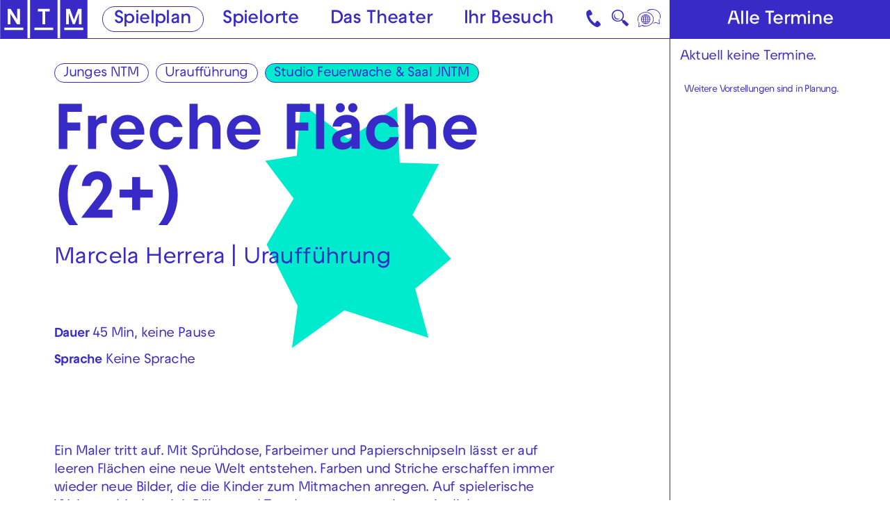

--- FILE ---
content_type: text/html; charset=utf-8
request_url: https://www.nationaltheater-mannheim.de/spielplan/freche-flaeche/1482/
body_size: 73163
content:

<!DOCTYPE html>
<html lang="de" class="no-js">

<head><meta charset="utf-8" /><title>
	Freche Fläche (2+) | Nationaltheater Mannheim
</title><meta name="description" content="Freche Fläche (2+), Marcela Herrera | Uraufführung, Abendbesetzung: : Cédric Pintarelli, Regie: Marcela Herrera, Kostüm: Eva Roos, Bühne: Christian Thurm, Kunst &amp; Vermittlung: Julia Waibel" /><meta name="keywords" content="Oper, Schauspiel, Tanz, Konzert, Junges NTM, Theater, Spielplan, Freche Fläche (2+), Cédric Pintarelli, Marcela Herrera, Eva Roos, Christian Thurm, Julia Waibel" /><meta http-equiv="X-UA-Compatible" content="IE=edge">
<meta name="viewport" content="width=device-width, initial-scale=1.0, minimum-scale=1.0, maximum-scale=1.0, user-scalable=0">

<link rel="apple-touch-icon" sizes="180x180" href="/apple-touch-icon.png">
<link rel="icon" type="image/png" sizes="32x32" href="/favicon-32x32.png">
<link rel="icon" type="image/png" sizes="16x16" href="/favicon-16x16.png">
<link rel="manifest" href="/site.webmanifest">
<link rel="mask-icon" href="/safari-pinned-tab.svg" color="#382ac7">
<meta name="msapplication-TileColor" content="#ffffff">
<meta name="theme-color" content="#382ac7">

<!-- meta tags for seo -->
<meta name="author" content="Nationaltheater Mannheim" />
<meta name="generator" content="spiritec WebCMS für Opernhäuser und Theater" />
<meta name="robots" content="index, follow" />
<meta property="og:locale" content="de" />
<meta property="og:url" content="https://www.nationaltheater-mannheim.de/spielplan/a-z/freche-flaeche/" />
<meta property="og:image" content="https://www.nationaltheater-mannheim.de/content-images/socialmediashare/44e8d7dfe74407cf9239b81206ce64be/403/5145_frechefl__che_lowres_12.jpg" />
<link rel="canonical" href="https://www.nationaltheater-mannheim.de/spielplan/a-z/freche-flaeche/" />
<link href="/resources/css-bundles/all?v=maSajMRkFUrSs-4C3g0F5nV0-aj5Sh9-mV2hTwl8VIA1" rel="stylesheet"/>


<script src="/js-bundles/head?v=buRUOvww_pJRsJwDFKplUvPsXxHbV7TuxXr5BLvuxTs1"></script>

<script>
    var SYSTEMURLBASE = '/';
    var CALLBACKURLBASE = '/callbacks/';
    var RESOURCES = {
        "IMAGE_ENLARGE": "Vergr&#246;&#223;ern",
        "IMAGE_REDUCE": "Verkleinern",
        "PRESSCART_ERROR_EMAIL": "Bitte geben Sie Ihre E-Mail-Adresse an.",
        "PRESSCART_ERROR_EDITORIALDEPARTMENT": "Bitte geben Sie Ihre Redaktion an.",
        "PRESSCART_FEEDBACK_DOCUMENTSSENT": "Ihre Pressemappe wurde Ihnen per E-Mail an die angegebene Adresse zugestellt.",
        "PRESSCART_REMOVEFROMCART": "Auswahl aufheben"
    };
    var PARAMETERNAMES = {
        "SEARCHTERM": "suchbegriff",
        "SEARCHPAGE": "seite"
    };
</script>

<script>
    window.spiritecApi.log = function () {}
</script>
</head>
<body id="ctl00_BodyElement" class="ua-chrome dev-desktoppc os-macos">
    <script>document.documentElement.className = document.documentElement.className.replace(/\bno-js\b/, 'js');</script>
    <a id="top"></a>

    <nav class="accessabilitynavi" aria-label="Direktsprungmarken">
    <a href="#mainnavigation" target="_self">Zur Hauptnavigation springen</a>
    <a href="#main" target="_self">Zum Hauptinhalt springen</a>
    <a href="#footer" target="_self">Zum Footer springen</a>
</nav>    

    <div id="js-popup-hook" style="display: none;"></div>
    
    <div class="fullsize productionGallery">

    <div class="fullsize__overlay --pagecolor-background"></div>
    
    <a href="#" class="fullsize__close"></a>
    <a href="#" class="fullsize__control fullsize__control--prev" aria-label="Vorheriges anzeigen"></a>
    <a href="#" class="fullsize__control fullsize__control--next" aria-label="Nächstes anzeigen"></a>

    <div class="fullsize__viewport">
        
        <div class="fullsize__strip"><div class="fullsize__item --pagecolor-background mediaGalleryItem-Video-Production-94-Video" data-item-name="mediaGalleryItem-Video-Production-94-Video"><div class="fullsize__media"><div class="mediaplugin fullsize__mediapluginwrapper"><div class="mediaplugin__youtubewrapper js-3rdparty-embed" data-media-id="wi5EWJg8lFU" data-embed-type="youtube" data-placeholder-image="https://www.nationaltheater-mannheim.de/content-images/image720ratio/195681d234ad6423f30233771d3c5ba8/6748/frecheflaeche2022_fotochristiankleiner_270.jpg"></div> <!-- mediaplugin__youtubewrapper --></div> <!-- mediaplugin -->    </div><!-- fullsize__media -->

<div class="fullsize__caption mediaGalleryItem-Video-Production-94-Video">    <div class="fullsize__countdisplay">
        <span class="fullsize__currentslide"></span>
        <span class="fullsize__totalslides"></span>
    </div>
</div><!-- // fullsize__itemcaption -->

</div><!-- // fullsize__item --><div class="fullsize__item --pagecolor-background mediaGalleryItem-Image-ProductionGallery-669-" data-item-name="mediaGalleryItem-Image-ProductionGallery-669-"><div class="fullsize__media"><div class="fullsize__image js-medialoader js-medialoader-set-as-background" data-medialoader-trigger="productionGallery" data-image-url="https://www.nationaltheater-mannheim.de/content-images/image720/c2b3358949fd8793fbd9b491bb162165/2118/frecheflaeche2022_foto_christiankleiner_051.jpg" data-size-calculation-func="getFullsizeItemSize"><div class="fullsize__media--image-medialoader-animation"></div><noscript><img src="https://www.nationaltheater-mannheim.de/content-images/image720/c2b3358949fd8793fbd9b491bb162165/2118/frecheflaeche2022_foto_christiankleiner_051.jpg" alt="" width="543" height="720"></noscript></div>    </div><!-- fullsize__media -->

<div class="fullsize__caption mediaGalleryItem-Image-ProductionGallery-669-">    <div class="fullsize__countdisplay">
        <span class="fullsize__currentslide"></span>
        <span class="fullsize__totalslides"></span>
    </div>
    <div class="fullsize__captiontext">                Cedric Pintarelli<br>                        Foto: Christian Kleiner<br>            </div>
</div><!-- // fullsize__itemcaption -->

</div><!-- // fullsize__item --><div class="fullsize__item --pagecolor-background mediaGalleryItem-Image-ProductionGallery-668-" data-item-name="mediaGalleryItem-Image-ProductionGallery-668-"><div class="fullsize__media"><div class="fullsize__image js-medialoader js-medialoader-set-as-background" data-medialoader-trigger="productionGallery" data-image-url="https://www.nationaltheater-mannheim.de/content-images/image720/37deda7a835650c8405c3c2b8840764d/2117/frecheflaeche2022_foto_christiankleiner_019.jpg" data-size-calculation-func="getFullsizeItemSize"><div class="fullsize__media--image-medialoader-animation"></div><noscript><img src="https://www.nationaltheater-mannheim.de/content-images/image720/37deda7a835650c8405c3c2b8840764d/2117/frecheflaeche2022_foto_christiankleiner_019.jpg" alt="" width="985" height="720"></noscript></div>    </div><!-- fullsize__media -->

<div class="fullsize__caption mediaGalleryItem-Image-ProductionGallery-668-">    <div class="fullsize__countdisplay">
        <span class="fullsize__currentslide"></span>
        <span class="fullsize__totalslides"></span>
    </div>
    <div class="fullsize__captiontext">                Cedric Pintarelli<br>                        Foto: Christian Kleiner<br>            </div>
</div><!-- // fullsize__itemcaption -->

</div><!-- // fullsize__item --><div class="fullsize__item --pagecolor-background mediaGalleryItem-Image-ProductionGallery-670-" data-item-name="mediaGalleryItem-Image-ProductionGallery-670-"><div class="fullsize__media"><div class="fullsize__image js-medialoader js-medialoader-set-as-background" data-medialoader-trigger="productionGallery" data-image-url="https://www.nationaltheater-mannheim.de/content-images/image720/8e9b2ce47eed114e58c314fa7f8dabf8/2119/frecheflaeche2022_foto_christiankleiner_075.jpg" data-size-calculation-func="getFullsizeItemSize"><div class="fullsize__media--image-medialoader-animation"></div><noscript><img src="https://www.nationaltheater-mannheim.de/content-images/image720/8e9b2ce47eed114e58c314fa7f8dabf8/2119/frecheflaeche2022_foto_christiankleiner_075.jpg" alt="" width="1135" height="720"></noscript></div>    </div><!-- fullsize__media -->

<div class="fullsize__caption mediaGalleryItem-Image-ProductionGallery-670-">    <div class="fullsize__countdisplay">
        <span class="fullsize__currentslide"></span>
        <span class="fullsize__totalslides"></span>
    </div>
    <div class="fullsize__captiontext">                Cedric Pintarelli<br>                    </div>
</div><!-- // fullsize__itemcaption -->

</div><!-- // fullsize__item --><div class="fullsize__item --pagecolor-background mediaGalleryItem-Image-ProductionGallery-671-" data-item-name="mediaGalleryItem-Image-ProductionGallery-671-"><div class="fullsize__media"><div class="fullsize__image js-medialoader js-medialoader-set-as-background" data-medialoader-trigger="productionGallery" data-image-url="https://www.nationaltheater-mannheim.de/content-images/image720/91823a25747fcd6e29f98b5c5f433b8b/2120/frecheflaeche2022_foto_christiankleiner_082.jpg" data-size-calculation-func="getFullsizeItemSize"><div class="fullsize__media--image-medialoader-animation"></div><noscript><img src="https://www.nationaltheater-mannheim.de/content-images/image720/91823a25747fcd6e29f98b5c5f433b8b/2120/frecheflaeche2022_foto_christiankleiner_082.jpg" alt="" width="1110" height="720"></noscript></div>    </div><!-- fullsize__media -->

<div class="fullsize__caption mediaGalleryItem-Image-ProductionGallery-671-">    <div class="fullsize__countdisplay">
        <span class="fullsize__currentslide"></span>
        <span class="fullsize__totalslides"></span>
    </div>
    <div class="fullsize__captiontext">                        Foto: Christian Kleiner<br>            </div>
</div><!-- // fullsize__itemcaption -->

</div><!-- // fullsize__item --><div class="fullsize__item --pagecolor-background mediaGalleryItem-Image-ProductionGallery-672-" data-item-name="mediaGalleryItem-Image-ProductionGallery-672-"><div class="fullsize__media"><div class="fullsize__image js-medialoader js-medialoader-set-as-background" data-medialoader-trigger="productionGallery" data-image-url="https://www.nationaltheater-mannheim.de/content-images/image720/8a4c956256691208557a5e8bcce41c3b/2121/frecheflaeche2022_foto_christiankleiner_095.jpg" data-size-calculation-func="getFullsizeItemSize"><div class="fullsize__media--image-medialoader-animation"></div><noscript><img src="https://www.nationaltheater-mannheim.de/content-images/image720/8a4c956256691208557a5e8bcce41c3b/2121/frecheflaeche2022_foto_christiankleiner_095.jpg" alt="" width="880" height="720"></noscript></div>    </div><!-- fullsize__media -->

<div class="fullsize__caption mediaGalleryItem-Image-ProductionGallery-672-">    <div class="fullsize__countdisplay">
        <span class="fullsize__currentslide"></span>
        <span class="fullsize__totalslides"></span>
    </div>
    <div class="fullsize__captiontext">                        Foto: Christian Kleiner<br>            </div>
</div><!-- // fullsize__itemcaption -->

</div><!-- // fullsize__item --><div class="fullsize__item --pagecolor-background mediaGalleryItem-Image-ProductionGallery-674-" data-item-name="mediaGalleryItem-Image-ProductionGallery-674-"><div class="fullsize__media"><div class="fullsize__image js-medialoader js-medialoader-set-as-background" data-medialoader-trigger="productionGallery" data-image-url="https://www.nationaltheater-mannheim.de/content-images/image720/c328e6f61d0e30a880dbdbeaa00a7b2b/2123/frecheflaeche2022_foto_christiankleiner_162.jpg" data-size-calculation-func="getFullsizeItemSize"><div class="fullsize__media--image-medialoader-animation"></div><noscript><img src="https://www.nationaltheater-mannheim.de/content-images/image720/c328e6f61d0e30a880dbdbeaa00a7b2b/2123/frecheflaeche2022_foto_christiankleiner_162.jpg" alt="" width="1066" height="720"></noscript></div>    </div><!-- fullsize__media -->

<div class="fullsize__caption mediaGalleryItem-Image-ProductionGallery-674-">    <div class="fullsize__countdisplay">
        <span class="fullsize__currentslide"></span>
        <span class="fullsize__totalslides"></span>
    </div>
    <div class="fullsize__captiontext">                        Foto: Christian Kleiner<br>            </div>
</div><!-- // fullsize__itemcaption -->

</div><!-- // fullsize__item --><div class="fullsize__item --pagecolor-background mediaGalleryItem-Image-ProductionGallery-675-" data-item-name="mediaGalleryItem-Image-ProductionGallery-675-"><div class="fullsize__media"><div class="fullsize__image js-medialoader js-medialoader-set-as-background" data-medialoader-trigger="productionGallery" data-image-url="https://www.nationaltheater-mannheim.de/content-images/image720/43f0d7d96bb970d2113ad8862b02e3d8/2124/frecheflaeche2022_foto_christiankleiner_183.jpg" data-size-calculation-func="getFullsizeItemSize"><div class="fullsize__media--image-medialoader-animation"></div><noscript><img src="https://www.nationaltheater-mannheim.de/content-images/image720/43f0d7d96bb970d2113ad8862b02e3d8/2124/frecheflaeche2022_foto_christiankleiner_183.jpg" alt="" width="1082" height="720"></noscript></div>    </div><!-- fullsize__media -->

<div class="fullsize__caption mediaGalleryItem-Image-ProductionGallery-675-">    <div class="fullsize__countdisplay">
        <span class="fullsize__currentslide"></span>
        <span class="fullsize__totalslides"></span>
    </div>
    <div class="fullsize__captiontext">                        Foto: Christian Kleiner<br>            </div>
</div><!-- // fullsize__itemcaption -->

</div><!-- // fullsize__item --><div class="fullsize__item --pagecolor-background mediaGalleryItem-Image-ProductionGallery-676-" data-item-name="mediaGalleryItem-Image-ProductionGallery-676-"><div class="fullsize__media"><div class="fullsize__image js-medialoader js-medialoader-set-as-background" data-medialoader-trigger="productionGallery" data-image-url="https://www.nationaltheater-mannheim.de/content-images/image720/02970ae6c76f2d7df692ec292c35c0e6/2125/frecheflaeche2022_foto_christiankleiner_206.jpg" data-size-calculation-func="getFullsizeItemSize"><div class="fullsize__media--image-medialoader-animation"></div><noscript><img src="https://www.nationaltheater-mannheim.de/content-images/image720/02970ae6c76f2d7df692ec292c35c0e6/2125/frecheflaeche2022_foto_christiankleiner_206.jpg" alt="" width="476" height="720"></noscript></div>    </div><!-- fullsize__media -->

<div class="fullsize__caption mediaGalleryItem-Image-ProductionGallery-676-">    <div class="fullsize__countdisplay">
        <span class="fullsize__currentslide"></span>
        <span class="fullsize__totalslides"></span>
    </div>
    <div class="fullsize__captiontext">                        Foto: Christian Kleiner<br>            </div>
</div><!-- // fullsize__itemcaption -->

</div><!-- // fullsize__item --><div class="fullsize__item --pagecolor-background mediaGalleryItem-Image-ProductionGallery-677-" data-item-name="mediaGalleryItem-Image-ProductionGallery-677-"><div class="fullsize__media"><div class="fullsize__image js-medialoader js-medialoader-set-as-background" data-medialoader-trigger="productionGallery" data-image-url="https://www.nationaltheater-mannheim.de/content-images/image720/0f056251cd76dc2ac4d8fdb9a3d3d7a8/2126/frecheflaeche2022_foto_christiankleiner_259.jpg" data-size-calculation-func="getFullsizeItemSize"><div class="fullsize__media--image-medialoader-animation"></div><noscript><img src="https://www.nationaltheater-mannheim.de/content-images/image720/0f056251cd76dc2ac4d8fdb9a3d3d7a8/2126/frecheflaeche2022_foto_christiankleiner_259.jpg" alt="" width="496" height="720"></noscript></div>    </div><!-- fullsize__media -->

<div class="fullsize__caption mediaGalleryItem-Image-ProductionGallery-677-">    <div class="fullsize__countdisplay">
        <span class="fullsize__currentslide"></span>
        <span class="fullsize__totalslides"></span>
    </div>
    <div class="fullsize__captiontext">                        Foto: Christian Kleiner<br>            </div>
</div><!-- // fullsize__itemcaption -->

</div><!-- // fullsize__item --><div class="fullsize__item --pagecolor-background mediaGalleryItem-Image-ProductionGallery-678-" data-item-name="mediaGalleryItem-Image-ProductionGallery-678-"><div class="fullsize__media"><div class="fullsize__image js-medialoader js-medialoader-set-as-background" data-medialoader-trigger="productionGallery" data-image-url="https://www.nationaltheater-mannheim.de/content-images/image720/c7f4e10d983fc6c09ca1b23929afc73e/2127/frecheflaeche2022_foto_christiankleiner_280.jpg" data-size-calculation-func="getFullsizeItemSize"><div class="fullsize__media--image-medialoader-animation"></div><noscript><img src="https://www.nationaltheater-mannheim.de/content-images/image720/c7f4e10d983fc6c09ca1b23929afc73e/2127/frecheflaeche2022_foto_christiankleiner_280.jpg" alt="" width="455" height="720"></noscript></div>    </div><!-- fullsize__media -->

<div class="fullsize__caption mediaGalleryItem-Image-ProductionGallery-678-">    <div class="fullsize__countdisplay">
        <span class="fullsize__currentslide"></span>
        <span class="fullsize__totalslides"></span>
    </div>
    <div class="fullsize__captiontext">                        Foto: Christian Kleiner<br>            </div>
</div><!-- // fullsize__itemcaption -->

</div><!-- // fullsize__item --><div class="fullsize__item --pagecolor-background mediaGalleryItem-Image-ProductionGallery-679-" data-item-name="mediaGalleryItem-Image-ProductionGallery-679-"><div class="fullsize__media"><div class="fullsize__image js-medialoader js-medialoader-set-as-background" data-medialoader-trigger="productionGallery" data-image-url="https://www.nationaltheater-mannheim.de/content-images/image720/d627d90c401b3225c8e2cb4188d9f1d9/2128/frecheflaeche2022_foto_christiankleiner_337.jpg" data-size-calculation-func="getFullsizeItemSize"><div class="fullsize__media--image-medialoader-animation"></div><noscript><img src="https://www.nationaltheater-mannheim.de/content-images/image720/d627d90c401b3225c8e2cb4188d9f1d9/2128/frecheflaeche2022_foto_christiankleiner_337.jpg" alt="" width="960" height="720"></noscript></div>    </div><!-- fullsize__media -->

<div class="fullsize__caption mediaGalleryItem-Image-ProductionGallery-679-">    <div class="fullsize__countdisplay">
        <span class="fullsize__currentslide"></span>
        <span class="fullsize__totalslides"></span>
    </div>
    <div class="fullsize__captiontext">                        Foto: Christian Kleiner<br>            </div>
</div><!-- // fullsize__itemcaption -->

</div><!-- // fullsize__item --><div class="fullsize__item --pagecolor-background mediaGalleryItem-Image-ProductionGallery-680-" data-item-name="mediaGalleryItem-Image-ProductionGallery-680-"><div class="fullsize__media"><div class="fullsize__image js-medialoader js-medialoader-set-as-background" data-medialoader-trigger="productionGallery" data-image-url="https://www.nationaltheater-mannheim.de/content-images/image720/c3ac0186eae8d222eba92669f83c8bc0/2129/frecheflaeche2022_foto_christiankleiner_343.jpg" data-size-calculation-func="getFullsizeItemSize"><div class="fullsize__media--image-medialoader-animation"></div><noscript><img src="https://www.nationaltheater-mannheim.de/content-images/image720/c3ac0186eae8d222eba92669f83c8bc0/2129/frecheflaeche2022_foto_christiankleiner_343.jpg" alt="" width="541" height="720"></noscript></div>    </div><!-- fullsize__media -->

<div class="fullsize__caption mediaGalleryItem-Image-ProductionGallery-680-">    <div class="fullsize__countdisplay">
        <span class="fullsize__currentslide"></span>
        <span class="fullsize__totalslides"></span>
    </div>
    <div class="fullsize__captiontext">                        Foto: Christian Kleiner<br>            </div>
</div><!-- // fullsize__itemcaption -->

</div><!-- // fullsize__item --></div><!-- // fullsize__strip -->

    </div><!-- // fullsize__viewport -->

</div><!-- // fullsize productionGallery -->

<script>

window.componentInitialization.registerReadyEvent(function() {
    if ($('.fullsize.productionGallery').length > 0) {
        $('.fullsize.productionGallery').spiritecFullsize();
    }

});
</script>


    <div class="sidebar">
        <div class="sidebar__loading"></div>
        <a href="#" class="sidebar__close"></a>
        <div class="sidebar__viewport">
            <div class="sidebar__content"></div>
        </div>
    </div>

    <div id="ctl00_PageWrapperElement" class="page-wrapper">

        <header class="page-header js-marker-schedule-viewport-top" role="banner">

    <a href="/" class="header__logo" aria-label="Zur Startseite des NTM"></a>

    <div class="header__mainmenu">
        <nav class="navigation-main" role="navigation" id="mainnavigation" aria-label="Hauptnavigation">
            <ul class="menu1"><li data-menu="108" class="level1 first selected menu-module-identifier-schedule menu-module-identifier-season"><a href="/spielplan/" class="level1" data-menu="108">Spielplan</a></li><li data-menu="109" class="level1"><a href="/spielorte/" class="level1" data-menu="109">Spielorte</a></li><li data-menu="110" class="level1 has-subitems"><a href="/das-theater/" class="level1" data-menu="110" aria-expanded="false" aria-controls="nav-110">Das Theater</a></li><li data-menu="111" class="level1 last has-subitems"><a href="/ihr-besuch/" class="level1" data-menu="111" aria-expanded="false" aria-controls="nav-111">Ihr Besuch</a></li></ul>
        </nav>
    </div>

    <a href="#" class="mainmenumobile__toggle" aria-label="Hauptmenü öffnen"></a>
    
    <a href="https://www.nationaltheater-mannheim.de/ihr-besuch/kontaktuebersicht-und-anreise/" class="header__contact" aria-label="Kontakt"></a>

    <a href="#" class="header__search menu-module-identifier-search" aria-label="Suche">🔍</a>

        <div class="header__language">
        <a href="#" class="header__languagetoggle" aria-label="Sprache"></a>
        <div class="header__languagepopup">
            <a class="header__languagelink" rel="alternate" hreflang="en" href="/en-en/">Eng</a>            <a class="header__languagelink" rel="alternate" hreflang="tr" href="/tr-tr/">Türk</a>            <a class="header__languagelink" rel="alternate" hreflang="uk" href="/ukr-ukr/">Ukr</a>            <a class="header__languagelink" rel="alternate" hreflang="pl" href="/pl-pl/">Pol</a>            <a class="header__languagelink" rel="alternate" hreflang="ar" href="/ar-ar/">AR</a>            <a class="header__languagelink" rel="alternate" hreflang="fa" href="/fa-fa/">FA</a>        </div>
    </div>
    
</header>

<nav class="mainmenuoverlay" id="nav-110" data-menu="110" aria-label="Das Theater-Menü" aria-hidden="true">
    <div class="mainmenuoverlay__inner">
        <button type="button" class="mainmenuoverlay__close">Menü schließen</button>
        <div class="mainmenuoverlay__row">
            <div class="mainmenuoverlay__left">
                <ul class="menu1"><li data-menu="118" class="level1 first has-subitems menu-module-identifier-menu-highlighted"><a href="/das-theater/oper/" class="level1" data-menu="118">Oper</a></li><li data-menu="119" class="level1 has-subitems menu-module-identifier-menu-highlighted"><a href="/das-theater/schauspiel/" class="level1" data-menu="119">Schauspiel</a></li><li data-menu="120" class="level1 menu-module-identifier-menu-highlighted"><a href="/das-theater/tanz/" class="level1" data-menu="120">Tanz</a></li><li data-menu="121" class="level1 menu-module-identifier-menu-highlighted"><a href="/das-theater/junges-ntm/" class="level1" data-menu="121">Junges NTM</a></li><li data-menu="122" class="level1 has-subitems menu-module-identifier-menu-highlighted"><a href="/das-theater/generalsanierung/" class="level1" data-menu="122">Generalsanierung</a></li><li data-menu="240" class="level1 last has-subitems menu-module-identifier-menu-highlighted"><a href="/das-theater/festivals/" class="level1" data-menu="240">Festivals</a></li></ul>
            </div>
            <div class="mainmenuoverlay__right">
                <ul class="menu1"><li data-menu="129" class="level1 first has-subitems"><a href="/das-theater/mitmachen/" class="level1" data-menu="129">Mitmachen</a></li><li data-menu="259" class="level1"><a href="/das-theater/kunst-vermittlung-am-jungen-ntm/" class="level1" data-menu="259">Kunst &amp; Vermittlung am Jungen NTM</a></li><li data-menu="130" class="level1"><a href="/das-theater/theater-und-schule/" class="level1" data-menu="130">Theater &amp; Schule</a></li><li data-menu="123" class="level1 has-subitems"><a href="/das-theater/ueber-das-ntm/" class="level1" data-menu="123">&#220;ber das NTM</a></li><li data-menu="388" class="level1"><a href="/das-theater/ueber-das-ntm/partner-und-foerderer/" class="level1" data-menu="388">Partner und F&#246;rderer</a></li><li data-menu="124" class="level1"><a href="/das-theater/ensemble-und-mitarbeiterinnen/" class="level1" data-menu="124">Ensemble &amp; Mitarbeiter*innen</a></li><li data-menu="127" class="level1 last"><a href="/das-theater/jobs/" class="level1" data-menu="127">Jobs</a></li></ul>
            </div>
        </div>
        <div class="mainmenuoverlay__row" aria-label="Weiterführende Links">
            <div class="mainmenuoverlay__bottomleft">
                                <a href="/das-theater/generalsanierung/spendenkampagne-2324/" class="mainmenuoverlay__eyecatcherlink">
                                                            <div class="mainmenuoverlay__eyecatcherimage" style="background-image: url(https://www.nationaltheater-mannheim.de/content-images/content/a03e22a9b96e4b2a9a8a4d0ece6a9656/16998/spendenaktion_gelb_01.jpg);" alt=""></div>
                                                                            </a>
                            </div>

            <div class="mainmenuoverlay__bottomright">
                <div class="mainmenuoverlay__linklist">
                    <ul>
                        <li class="link link--layout-hand-left"><a href="tel:+49621 1680 150" class="link__link">Kartentelefon NTM 0621 1680 150</a></li>
                        <li class="link"><a href="tel:+49621 1680 160" class="link__link">Abo-Telefon 0621 1680 160</a></li>
                        <li class="link"><a href="tel:+49621 1680 302" class="link__link">Kartentelefon Junges NTM 0621 1680 302</a></li>
                    </ul>
                </div>
            </div>
        </div>
    </div>
</nav>
<nav class="mainmenuoverlay" id="nav-111" data-menu="111" aria-label="Ihr Besuch-Menü" aria-hidden="true">
    <div class="mainmenuoverlay__inner">
        <button type="button" class="mainmenuoverlay__close">Menü schließen</button>
        <div class="mainmenuoverlay__row">
            <div class="mainmenuoverlay__left">
                <ul class="menu1"><li data-menu="112" class="level1 first menu-module-identifier-menu-highlighted"><a href="/ihr-besuch/karten/" class="level1" data-menu="112">Karten &amp; Preise</a></li><li data-menu="113" class="level1 menu-module-identifier-menu-highlighted"><a href="/ihr-besuch/abonnements/" class="level1" data-menu="113">Abonnements</a></li><li data-menu="265" class="level1 last menu-module-identifier-menu-highlighted"><a href="/ihr-besuch/gutscheine-und-geschenkideen/" class="level1" data-menu="265">Gutscheine und Geschenkideen</a></li></ul>
            </div>
            <div class="mainmenuoverlay__right">
                <ul class="menu1"><li data-menu="116" class="level1 first"><a href="/ihr-besuch/kontaktuebersicht-und-anreise/" class="level1" data-menu="116">Kontakt&#252;bersicht &amp; Anreise</a></li><li data-menu="146" class="level1"><a href="/ihr-besuch/barrierefreiheit-und-sprache/" class="level1" data-menu="146"> Barrierefreiheit &amp; Sprache</a></li><li data-menu="142" class="level1"><a href="/ihr-besuch/blicke-hinter-die-kulissen/" class="level1" data-menu="142">Blicke hinter die Kulissen</a></li><li data-menu="114" class="level1 last has-subitems"><a href="/ihr-besuch/downloads/" class="level1" data-menu="114">Downloads</a></li></ul>
            </div>
        </div>
        <div class="mainmenuoverlay__row" aria-label="Weiterführende Links">
            <div class="mainmenuoverlay__bottomleft">
                                <a href="/das-theater/generalsanierung/spendenkampagne-2324/" class="mainmenuoverlay__eyecatcherlink">
                                                            <div class="mainmenuoverlay__eyecatcherimage" style="background-image: url(https://www.nationaltheater-mannheim.de/content-images/content/a03e22a9b96e4b2a9a8a4d0ece6a9656/16998/spendenaktion_gelb_01.jpg);" alt=""></div>
                                                                            </a>
                            </div>

            <div class="mainmenuoverlay__bottomright">
                <div class="mainmenuoverlay__linklist">
                    <ul>
                        <li class="link link--layout-hand-left"><a href="tel:+49621 1680 150" class="link__link">Kartentelefon NTM 0621 1680 150</a></li>
                        <li class="link"><a href="tel:+49621 1680 160" class="link__link">Abo-Telefon 0621 1680 160</a></li>
                        <li class="link"><a href="tel:+49621 1680 302" class="link__link">Kartentelefon Junges NTM 0621 1680 302</a></li>
                    </ul>
                </div>
            </div>
        </div>
    </div>
</nav>

<div class="mainmenumobile --hide-tablet-portrait-up">
    <div class="mainmenumobile__inner">
        <div class="mainmenumobile__head">
            <nav class="mainmenumobile__headnavi mainmenumobile__headnavi--left" aria-label="Metanavigation links">
                <ul class="menu1"><li data-menu="243" class="level1 first"><a href="/presse/" class="level1" data-menu="243">Presse</a></li><li data-menu="244" class="level1 last"><a href="/barrierefreiheit-und-sprache-link/" class="level1" data-menu="244">Barrierefreiheit &amp; Sprache</a></li></ul>
            </nav>
            <nav class="mainmenumobile__headnavi mainmenumobile__headnavi--right" aria-label="Metanavigation rechts">
                <ul class="menu1"><li data-menu="241" class="level1 first"><a href="/impressum/" class="level1" data-menu="241">Impressum</a></li><li data-menu="242" class="level1 last"><a href="/datenschutz/" class="level1" data-menu="242">Datenschutz</a></li></ul>
            </nav>
        </div>

        <nav class="mainmenumobile__mainnavi" aria-label="Hauptnavigation">
            <ul class="menu1"><li data-menu="108" class="level1 first selected menu-module-identifier-schedule menu-module-identifier-season"><a href="/spielplan/" class="level1" data-menu="108">Spielplan</a></li><li data-menu="109" class="level1"><a href="/spielorte/" class="level1" data-menu="109">Spielorte</a></li><li data-menu="110" class="level1 has-subitems"><a href="/das-theater/" class="level1" data-menu="110" aria-expanded="false" aria-controls="nav-110">Das Theater</a></li><li data-menu="111" class="level1 last has-subitems"><a href="/ihr-besuch/" class="level1" data-menu="111" aria-expanded="false" aria-controls="nav-111">Ihr Besuch</a></li></ul>
        </nav>
        
                <div data-menu="110" class="mainmenumobile__itemwrapper js-marker-mainmenumobile-submenu">
            <div class="mainmenumobile__bubbles">
                <ul class="menu1"><li data-menu="118" class="level1 first has-subitems menu-module-identifier-menu-highlighted"><a href="/das-theater/oper/" class="level1" data-menu="118">Oper</a></li><li data-menu="119" class="level1 has-subitems menu-module-identifier-menu-highlighted"><a href="/das-theater/schauspiel/" class="level1" data-menu="119">Schauspiel</a></li><li data-menu="120" class="level1 menu-module-identifier-menu-highlighted"><a href="/das-theater/tanz/" class="level1" data-menu="120">Tanz</a></li><li data-menu="121" class="level1 menu-module-identifier-menu-highlighted"><a href="/das-theater/junges-ntm/" class="level1" data-menu="121">Junges NTM</a></li><li data-menu="122" class="level1 has-subitems menu-module-identifier-menu-highlighted"><a href="/das-theater/generalsanierung/" class="level1" data-menu="122">Generalsanierung</a></li><li data-menu="240" class="level1 last has-subitems menu-module-identifier-menu-highlighted"><a href="/das-theater/festivals/" class="level1" data-menu="240">Festivals</a></li></ul>
            </div>
            <div class="mainmenumobile__list">
                <ul class="menu1"><li data-menu="129" class="level1 first has-subitems"><a href="/das-theater/mitmachen/" class="level1" data-menu="129">Mitmachen</a></li><li data-menu="259" class="level1"><a href="/das-theater/kunst-vermittlung-am-jungen-ntm/" class="level1" data-menu="259">Kunst &amp; Vermittlung am Jungen NTM</a></li><li data-menu="130" class="level1"><a href="/das-theater/theater-und-schule/" class="level1" data-menu="130">Theater &amp; Schule</a></li><li data-menu="123" class="level1 has-subitems"><a href="/das-theater/ueber-das-ntm/" class="level1" data-menu="123">&#220;ber das NTM</a></li><li data-menu="388" class="level1"><a href="/das-theater/ueber-das-ntm/partner-und-foerderer/" class="level1" data-menu="388">Partner und F&#246;rderer</a></li><li data-menu="124" class="level1"><a href="/das-theater/ensemble-und-mitarbeiterinnen/" class="level1" data-menu="124">Ensemble &amp; Mitarbeiter*innen</a></li><li data-menu="127" class="level1 last"><a href="/das-theater/jobs/" class="level1" data-menu="127">Jobs</a></li></ul>
            </div>
        </div>
                <div data-menu="111" class="mainmenumobile__itemwrapper js-marker-mainmenumobile-submenu">
            <div class="mainmenumobile__bubbles">
                <ul class="menu1"><li data-menu="112" class="level1 first menu-module-identifier-menu-highlighted"><a href="/ihr-besuch/karten/" class="level1" data-menu="112">Karten &amp; Preise</a></li><li data-menu="113" class="level1 menu-module-identifier-menu-highlighted"><a href="/ihr-besuch/abonnements/" class="level1" data-menu="113">Abonnements</a></li><li data-menu="265" class="level1 last menu-module-identifier-menu-highlighted"><a href="/ihr-besuch/gutscheine-und-geschenkideen/" class="level1" data-menu="265">Gutscheine und Geschenkideen</a></li></ul>
            </div>
            <div class="mainmenumobile__list">
                <ul class="menu1"><li data-menu="116" class="level1 first"><a href="/ihr-besuch/kontaktuebersicht-und-anreise/" class="level1" data-menu="116">Kontakt&#252;bersicht &amp; Anreise</a></li><li data-menu="146" class="level1"><a href="/ihr-besuch/barrierefreiheit-und-sprache/" class="level1" data-menu="146"> Barrierefreiheit &amp; Sprache</a></li><li data-menu="142" class="level1"><a href="/ihr-besuch/blicke-hinter-die-kulissen/" class="level1" data-menu="142">Blicke hinter die Kulissen</a></li><li data-menu="114" class="level1 last has-subitems"><a href="/ihr-besuch/downloads/" class="level1" data-menu="114">Downloads</a></li></ul>
            </div>
        </div>
                
    </div>
</div>

<div class="search js-marker-search-form js-marker-popup">

    <div class="search__form js-marker-form">
        <div class="search__inputwrapper">
            <input type="text" class="search__textfield" name="searchterm" placeholder="">
            <input type="submit" value="Suchen" class="search__button js-marker-search-form-send">
            <button type="button" class="search__close"></button>
        </div>

        <div class="search__resultwrapper js-marker-search-result-container">
            <div class="preloading-loader-animation"></div>
            <div class="search__resultcontent js-marker-search-result-content"></div>
        </div>
    </div>

    <div class="search__sitemap">
        <div class="sitemap --margintop-none --marginbottom-standard">    <nav class="sitemap__inner" aria-label="Sitemap-Navigation">                </nav></div>            
    </div>

</div>



        <main class="page-content" role="main" id="main">
            
                    <div class="pagecols">                    <div class="pagecols__main">                        <div class="pagecols__inner">                            <div class="section section--main section--indentation-both-right-large --margintop-none --marginbottom-none">                    <div class="section__content">            <div class="productionhead productionhead--theme-altefeuerwache --margintop-none --marginbottom-xlarge-productionhead">
    <div class="productionhead__content">

        <div class="productionhead__labelwrapper">

<a href="/das-theater/junges-ntm/" class="productionhead__label">Junges NTM</a><span class="productionhead__label">Urauff&#252;hrung</span><a href="/spielorte/spielort/junges-ntm/" class="productionhead__label productionhead__label--color-colored">Studio Feuerwache &amp; Saal JNTM</a>
        </div>
        
        <div class="productionhead__top">
            <h1 class="productionhead__headline">Freche Fl&#228;che (2+)</h1>

                        <h2 class="productionhead__text">Marcela Herrera | Urauff&#252;hrung</h2>
            
            
                    </div>

                        
        <div class="productionhead__metainfowrapper">
                        <div class="productionhead__metainfo">
                <span class="productionhead__metainfolabel">Dauer </span>45 Min, keine Pause
            </div>
            
            
                        <div class="productionhead__metainfo">
                <span class="productionhead__metainfolabel">Sprache </span>Keine Sprache
            </div>
            
                    </div>

    </div>
</div>
    <!-- [[EXPORT-SEPARATOR_START]] -->               <div class="richtext richtext--textdecoration-default richtext--size-default richtext--bulletpointlayout-default richtext--direction-default --margintop-none --marginbottom-large"  >    Ein Maler tritt auf. Mit Sprühdose, Farbeimer und Papierschnipseln  lässt er auf leeren Flächen eine neue Welt entstehen. Farben und Striche  erschaffen immer wieder neue Bilder, die die Kinder zum Mitmachen  anregen. Auf spielerische Weise verbinden sich Bühne und Zuschauerraum  zu einem sinnlichen Miteinader von Farben und Formen. Die Begegnung von bildender und darstellender Kunst zieht kleine und große Zuschauer*innen in ihren Bann.<br><br> Nach der Produktion »Das große Lalula« arbeiteten Marcela Herrera  und Nicole Libnau in dieser Uraufführung erneut an einer  Stückentwicklung für die Allerkleinsten. Diesmal wollten sie eine Brücke  zwischen bildender und darstellender Kunst schlagen. Sie entwickelten  gemeinsam mit dem Schauspieler und bildenden Künstler Cédric Pintarelli  ein besonderes Theatererlebnis als sinnliches Spiel mit Linien, Formen  und Farben für unser jüngstes Publikum.</div>            <!-- [[EXPORT-SEPARATOR_ENDE]] -->               <div class="accordion accordion--is-closed accordion--layout-default accordion--headertextlayout-large-semibold accordion--contentindentation-align-with-head accordion--showline-default --margintop-none --marginbottom-large"    >        <button type="button" class="accordion__head" aria-expanded="false" id="accordion-header-30_DOSS0025" aria-controls="accordion-body-30_DOSS0025">        <div class="accordion__title">Leichte Sprache</div>    </button>    <div class="accordion__body" role="region" aria-hidden="true" id="accordion-body-30_DOSS0025" aria-labelledby="accordion-header-30_DOSS0025">            <div class="richtext richtext--textdecoration-default richtext--size-default richtext--bulletpointlayout-default richtext--direction- --margintop-standard --marginbottom-standard"  >    <strong>Ein Maler kommt auf die Bühne.</strong><br><br><strong>Er hat eine Sprüh-Dose dabei.  Farb-Eimer. Und Papier-Schnipsel.</strong><br><br><strong>Damit macht er Bilder auf leere  Wände.</strong><br><br><strong>Mit Farben und Strichen macht er immer neue Bilder.</strong><br><br><strong>Die Kinder  können mitmachen. Sie machen zusammen mit dem Maler Kunst. So werden aus  den Zuschauern Künstlerinnen und Künstler.</strong><br><br><strong>Das macht allen Spaß!</strong></div>            </div></div>            <div class="headline headline--size-h5 headline--align-left headline--bgcolor-blue headline--direction-default --margintop-none --marginbottom-none"    >            <h5 class="headline__headline">    <a href="/kacheln/artikel/sprachbuddies/"    >Sprachbuddies</a>        </h5>        </div>        <div class="richtext richtext--textdecoration-default richtext--size-small richtext--bulletpointlayout-default richtext--direction-default --margintop-none --marginbottom-large"  >    An ausgewählten Terminen sind <a href="/kacheln/artikel/sprachbuddies/"><strong>Sprachbuddies</strong></a><strong> </strong>vor Ort, die dich auf Türkisch, Ukrainisch oder Arabisch willkommen heißen und dich vor und nach dem Theatererlebnis begleiten. Du erkennst die Sprachbuddies am roten T-Shirt. Die Theaterstücke selbst funktionieren ganz ohne Sprache.</div>        <div class="headline headline--size-h5 headline--align-left headline--bgcolor-blue headline--direction- --margintop-none --marginbottom-none"    >            <h5 class="headline__headline">    Türkçe içerik        </h5>        </div>        <div class="accordion accordion--is-closed accordion--layout-default accordion--headertextlayout-small accordion--contentindentation-align-with-head accordion--showline-default --margintop-none --marginbottom-small"    >        <button type="button" class="accordion__head" aria-expanded="false" id="accordion-header-30_DOSS0040" aria-controls="accordion-body-30_DOSS0040">        <div class="accordion__title">Cesur alan (2+)
Marcela Herrera | İlk gösterim</div>    </button>    <div class="accordion__body" role="region" aria-hidden="true" id="accordion-body-30_DOSS0040" aria-labelledby="accordion-header-30_DOSS0040">            <div class="richtext richtext--textdecoration-default richtext--size-small richtext--bulletpointlayout-default richtext--direction- --margintop-standard --marginbottom-standard"  >    Bir ressam ortaya çıkıyor. Renkler, çizgiler ve kırpılmış kağıtlar, izleyiciyi katılmaya teşvik eden beklenmedik görüntüler ortaya çıkarıyor. Cédric Pintarelli; çizgiler, formlar ve renklerle duyusal bir oyun olarak bir tiyatro deneyimi tasarlıyor.</div>            </div></div>            <div class="headline headline--size-h5 headline--align-left headline--bgcolor-blue headline--direction- --margintop-none --marginbottom-none"    >            <h5 class="headline__headline">    منطقة مشاغبة (2+)        </h5>        </div>        <div class="accordion accordion--is-closed accordion--layout-default accordion--headertextlayout-small accordion--contentindentation-align-with-head accordion--showline-default --margintop-none --marginbottom-small"    >        <button type="button" class="accordion__head" aria-expanded="false" id="accordion-header-30_DOSS0047" aria-controls="accordion-body-30_DOSS0047">        <div class="accordion__title">منطقة مشاغبة (2+)
مانويل موزر | العرض الأول</div>    </button>    <div class="accordion__body" role="region" aria-hidden="true" id="accordion-body-30_DOSS0047" aria-labelledby="accordion-header-30_DOSS0047">            <div class="richtext richtext--textdecoration-default richtext--size-small richtext--bulletpointlayout-default richtext--direction- --margintop-standard --marginbottom-standard"  >    في الواقع تسير الأمور هنا باستمرار على نحو مستدير نوعًا ما: نحن نعيش على كرة كبيرة تدور حول نفسها، وتدور حول الشمس<br>بسرعة مذهلة. في المختبر التجريبي للأشياء المستديرة، يتم بحث أسئلة العالم الصغيرة والكبيرة.<br></div>            </div></div>            <div class="headline headline--size-h5 headline--align-left headline--bgcolor-blue headline--direction- --margintop-none --marginbottom-none"    >            <h5 class="headline__headline">    Зміст українською мовою        </h5>        </div>        <div class="accordion accordion--is-closed accordion--layout-default accordion--headertextlayout-small accordion--contentindentation-align-with-head accordion--showline-default --margintop-none --marginbottom-large"    >        <button type="button" class="accordion__head" aria-expanded="false" id="accordion-header-30_DOSS0052" aria-controls="accordion-body-30_DOSS0052">        <div class="accordion__title">Зухвала поверхня (2+)
Марсела Херрера | Прем'єра</div>    </button>    <div class="accordion__body" role="region" aria-hidden="true" id="accordion-body-30_DOSS0052" aria-labelledby="accordion-header-30_DOSS0052">            <div class="richtext richtext--textdecoration-default richtext--size-small richtext--bulletpointlayout-default richtext--direction- --margintop-standard --marginbottom-standard"  >    З'являється художник. Фарби, лінії та клаптики паперу створюють неочікувані картини, що спонукають публіку до співучасті. Седрік Пінтареллі створює переживання театру як чуттєву гру з лініями, формами та кольорами.</div>            </div></div>                                </div>                </div>            <div class="gallery --margintop-none --marginbottom-xlarge">
    <div class="gallery__screen">
        <a href="#" class="gallery__control gallery__control--prev" aria-label="Vorherige anzeigen"></a>
        <a href="#" class="gallery__control gallery__control--next" aria-label="Nächste anzeigen"></a>

        <div class="gallery__viewport">
            <div class="gallery__strip">
<a href="#" class="gallery__itemlink js-marker-gallery" data-gallery-name="productionGallery" data-item-name="mediaGalleryItem-Image-ProductionGallery-669-">
    <div class="gallery__item js-medialoader" data-image-url="https://www.nationaltheater-mannheim.de/content-images/image720/c2b3358949fd8793fbd9b491bb162165/2118/frecheflaeche2022_foto_christiankleiner_051.jpg"><div class="preloading-loader-animation"></div><img class="gallery__image" src="/blank-image/blank_543_720.png" width="543" height="720" alt="Cedric Pintarelli spannt einen DinA1 Papierbogen &#252;ber seinen Kopf."/><noscript><img src="https://www.nationaltheater-mannheim.de/content-images/image720/c2b3358949fd8793fbd9b491bb162165/2118/frecheflaeche2022_foto_christiankleiner_051.jpg" alt="" width="543" height="720"></noscript></div></a>
<a href="#" class="gallery__itemlink js-marker-gallery" data-gallery-name="productionGallery" data-item-name="mediaGalleryItem-Image-ProductionGallery-668-">
    <div class="gallery__item js-medialoader" data-image-url="https://www.nationaltheater-mannheim.de/content-images/image720/37deda7a835650c8405c3c2b8840764d/2117/frecheflaeche2022_foto_christiankleiner_019.jpg"><div class="preloading-loader-animation"></div><img class="gallery__image" src="/blank-image/blank_985_720.png" width="985" height="720" alt="Cedric Pintarelli hebt eine gro&#223;e rolle Papier &#252;ber seinen Kopf."/><noscript><img src="https://www.nationaltheater-mannheim.de/content-images/image720/37deda7a835650c8405c3c2b8840764d/2117/frecheflaeche2022_foto_christiankleiner_019.jpg" alt="" width="985" height="720"></noscript></div></a>
<a href="#" class="gallery__itemlink js-marker-gallery" data-gallery-name="productionGallery" data-item-name="mediaGalleryItem-Image-ProductionGallery-670-">
    <div class="gallery__item js-medialoader" data-image-url="https://www.nationaltheater-mannheim.de/content-images/image720/8e9b2ce47eed114e58c314fa7f8dabf8/2119/frecheflaeche2022_foto_christiankleiner_075.jpg"><div class="preloading-loader-animation"></div><img class="gallery__image" src="/blank-image/blank_1135_720.png" width="1135" height="720" alt="Cedric Pintarelli balanciert ein Glas Wasser auf seiner ausgestreckten Handfl&#228;che."/><noscript><img src="https://www.nationaltheater-mannheim.de/content-images/image720/8e9b2ce47eed114e58c314fa7f8dabf8/2119/frecheflaeche2022_foto_christiankleiner_075.jpg" alt="" width="1135" height="720"></noscript></div></a>
<a href="#" class="gallery__itemlink js-marker-gallery" data-gallery-name="productionGallery" data-item-name="mediaGalleryItem-Image-ProductionGallery-671-">
    <div class="gallery__item js-medialoader" data-image-url="https://www.nationaltheater-mannheim.de/content-images/image720/91823a25747fcd6e29f98b5c5f433b8b/2120/frecheflaeche2022_foto_christiankleiner_082.jpg"><div class="preloading-loader-animation"></div><img class="gallery__image" src="/blank-image/blank_1110_720.png" width="1110" height="720" alt="Cedric Pintarelli pr&#228;sentiert einen Malerpinsel."/><noscript><img src="https://www.nationaltheater-mannheim.de/content-images/image720/91823a25747fcd6e29f98b5c5f433b8b/2120/frecheflaeche2022_foto_christiankleiner_082.jpg" alt="" width="1110" height="720"></noscript></div></a>
<a href="#" class="gallery__itemlink js-marker-gallery" data-gallery-name="productionGallery" data-item-name="mediaGalleryItem-Image-ProductionGallery-672-">
    <div class="gallery__item js-medialoader" data-image-url="https://www.nationaltheater-mannheim.de/content-images/image720/8a4c956256691208557a5e8bcce41c3b/2121/frecheflaeche2022_foto_christiankleiner_095.jpg"><div class="preloading-loader-animation"></div><img class="gallery__image" src="/blank-image/blank_880_720.png" width="880" height="720" alt="Cedric Pintarelli pr&#228;sentiert eine schwarze Farbflasche."/><noscript><img src="https://www.nationaltheater-mannheim.de/content-images/image720/8a4c956256691208557a5e8bcce41c3b/2121/frecheflaeche2022_foto_christiankleiner_095.jpg" alt="" width="880" height="720"></noscript></div></a>
<a href="#" class="gallery__itemlink js-marker-gallery" data-gallery-name="productionGallery" data-item-name="mediaGalleryItem-Image-ProductionGallery-674-">
    <div class="gallery__item js-medialoader" data-image-url="https://www.nationaltheater-mannheim.de/content-images/image720/c328e6f61d0e30a880dbdbeaa00a7b2b/2123/frecheflaeche2022_foto_christiankleiner_162.jpg"><div class="preloading-loader-animation"></div><img class="gallery__image" src="/blank-image/blank_1066_720.png" width="1066" height="720" alt="Cedric Pintarelli hebt ein wei&#223;es Bild mit dunklen Farbschlieren an, dessen Oberfl&#228;che er antastet."/><noscript><img src="https://www.nationaltheater-mannheim.de/content-images/image720/c328e6f61d0e30a880dbdbeaa00a7b2b/2123/frecheflaeche2022_foto_christiankleiner_162.jpg" alt="" width="1066" height="720"></noscript></div></a>
<a href="#" class="gallery__itemlink js-marker-gallery" data-gallery-name="productionGallery" data-item-name="mediaGalleryItem-Image-ProductionGallery-675-">
    <div class="gallery__item js-medialoader" data-image-url="https://www.nationaltheater-mannheim.de/content-images/image720/43f0d7d96bb970d2113ad8862b02e3d8/2124/frecheflaeche2022_foto_christiankleiner_183.jpg"><div class="preloading-loader-animation"></div><img class="gallery__image" src="/blank-image/blank_1082_720.png" width="1082" height="720" alt="Cedric Pintarelli steht auf einem Bein auf einem wei&#223;en Bild mit dunklen Farbschlieren. Dabei sieht er aus, als w&#252;rde er das Gleichgewicht verlieren."/><noscript><img src="https://www.nationaltheater-mannheim.de/content-images/image720/43f0d7d96bb970d2113ad8862b02e3d8/2124/frecheflaeche2022_foto_christiankleiner_183.jpg" alt="" width="1082" height="720"></noscript></div></a>
<a href="#" class="gallery__itemlink js-marker-gallery" data-gallery-name="productionGallery" data-item-name="mediaGalleryItem-Image-ProductionGallery-676-">
    <div class="gallery__item js-medialoader" data-image-url="https://www.nationaltheater-mannheim.de/content-images/image720/02970ae6c76f2d7df692ec292c35c0e6/2125/frecheflaeche2022_foto_christiankleiner_206.jpg"><div class="preloading-loader-animation"></div><img class="gallery__image" src="/blank-image/blank_476_720.png" width="476" height="720" alt="Cedric Pintarelli steht auf einem kleinen Hocker und dr&#252;ckt schwarze Farbe aus einer Farbflasche in ein drunterstehendes Glas."/><noscript><img src="https://www.nationaltheater-mannheim.de/content-images/image720/02970ae6c76f2d7df692ec292c35c0e6/2125/frecheflaeche2022_foto_christiankleiner_206.jpg" alt="" width="476" height="720"></noscript></div></a>
<a href="#" class="gallery__itemlink js-marker-gallery" data-gallery-name="productionGallery" data-item-name="mediaGalleryItem-Image-ProductionGallery-677-">
    <div class="gallery__item js-medialoader" data-image-url="https://www.nationaltheater-mannheim.de/content-images/image720/0f056251cd76dc2ac4d8fdb9a3d3d7a8/2126/frecheflaeche2022_foto_christiankleiner_259.jpg"><div class="preloading-loader-animation"></div><img class="gallery__image" src="/blank-image/blank_496_720.png" width="496" height="720" alt="Cedric Pintarelli spr&#252;ht auf eine Leinwand mit dunkler Farbe."/><noscript><img src="https://www.nationaltheater-mannheim.de/content-images/image720/0f056251cd76dc2ac4d8fdb9a3d3d7a8/2126/frecheflaeche2022_foto_christiankleiner_259.jpg" alt="" width="496" height="720"></noscript></div></a>
<a href="#" class="gallery__itemlink js-marker-gallery" data-gallery-name="productionGallery" data-item-name="mediaGalleryItem-Image-ProductionGallery-678-">
    <div class="gallery__item js-medialoader" data-image-url="https://www.nationaltheater-mannheim.de/content-images/image720/c7f4e10d983fc6c09ca1b23929afc73e/2127/frecheflaeche2022_foto_christiankleiner_280.jpg"><div class="preloading-loader-animation"></div><img class="gallery__image" src="/blank-image/blank_455_720.png" width="455" height="720" alt="Cedric Pintarelli spr&#252;ht ein Gesicht auf eine Leinwand."/><noscript><img src="https://www.nationaltheater-mannheim.de/content-images/image720/c7f4e10d983fc6c09ca1b23929afc73e/2127/frecheflaeche2022_foto_christiankleiner_280.jpg" alt="" width="455" height="720"></noscript></div></a>
<a href="#" class="gallery__itemlink js-marker-gallery" data-gallery-name="productionGallery" data-item-name="mediaGalleryItem-Image-ProductionGallery-679-">
    <div class="gallery__item js-medialoader" data-image-url="https://www.nationaltheater-mannheim.de/content-images/image720/d627d90c401b3225c8e2cb4188d9f1d9/2128/frecheflaeche2022_foto_christiankleiner_337.jpg"><div class="preloading-loader-animation"></div><img class="gallery__image" src="/blank-image/blank_960_720.png" width="960" height="720" alt="Cedric Pintarelli wirft rotes Konfetti in die Luft."/><noscript><img src="https://www.nationaltheater-mannheim.de/content-images/image720/d627d90c401b3225c8e2cb4188d9f1d9/2128/frecheflaeche2022_foto_christiankleiner_337.jpg" alt="" width="960" height="720"></noscript></div></a>
<a href="#" class="gallery__itemlink js-marker-gallery" data-gallery-name="productionGallery" data-item-name="mediaGalleryItem-Image-ProductionGallery-680-">
    <div class="gallery__item js-medialoader" data-image-url="https://www.nationaltheater-mannheim.de/content-images/image720/c3ac0186eae8d222eba92669f83c8bc0/2129/frecheflaeche2022_foto_christiankleiner_343.jpg"><div class="preloading-loader-animation"></div><img class="gallery__image" src="/blank-image/blank_541_720.png" width="541" height="720" alt="Cedric Pintarelli wirft rotes Konfetti und pustet es auf eine Leinwand mit einem von ihm gemalten Gesicht darauf."/><noscript><img src="https://www.nationaltheater-mannheim.de/content-images/image720/c3ac0186eae8d222eba92669f83c8bc0/2129/frecheflaeche2022_foto_christiankleiner_343.jpg" alt="" width="541" height="720"></noscript></div></a>

            </div>
        </div>
        <div class="gallery__dotnavi"></div>
    </div>
</div>
<div class="headline headline--size-h2-bar headline--align-left headline--bgcolor-transparent headline--direction- --margintop-none --marginbottom-standard"    >            <h2 class="headline__headline headline__headline--bar">    Trailer        </h2>        </div>        <div class="twocol --margintop-none --marginbottom-large">    <div class="twocol__col">                        <div class="mediaplugin mediaplugin--format-unknown --margintop-none --marginbottom-standard">    <div class="mediaplugin__youtubewrapper js-3rdparty-embed" data-media-id="wi5EWJg8lFU" data-embed-type="youtube" data-placeholder-image="/images/66a9a947013750ae7f92426385f01eed/6749/trailer_vorschaubild.png" data-placeholder-alt=""></div></div>                </div>    <div class="twocol__col">                </div></div>            <div class="productioncastcrew --margintop-none --marginbottom-large">
    <div class="productioncastcrew__headlinewrapper">
        <h3 class="productioncastcrew__headline">Besetzung</h3>
    </div>

        
            
    <div class="productioncastcrew__section">
        
                <div class="productioncastcrew__cast">
            <div class="productioncastcrew__header">Mit</div>
            <div class="productioncastcrew__itemwrapper">
                                <div class="productioncastcrew__item"><span class="productioncastcrew__names"><a href="/spielplan/freche-flaeche/cdric-pintarelli/" class="ci-10-0">C&#233;dric Pintarelli</a></span></div>
                            </div>
        </div>
        
                <div class="productioncastcrew__crew">
            <div class="productioncastcrew__header">&nbsp;</div>
            <div class="productioncastcrew__itemwrapper">
                                <div class="productioncastcrew__item"><span class="productioncastcrew__role">Regie</span><span class="productioncastcrew__names"><a href="/spielplan/freche-flaeche/marcela-herrera/" class="ci-6-0">Marcela Herrera</a></span></div>
                                <div class="productioncastcrew__item"><span class="productioncastcrew__role">Kost&#252;m</span><span class="productioncastcrew__names"><a href="/spielplan/freche-flaeche/eva-roos/" class="ci-7-0">Eva Roos</a></span></div>
                                <div class="productioncastcrew__item"><span class="productioncastcrew__role">B&#252;hne</span><span class="productioncastcrew__names"><a href="/spielplan/freche-flaeche/christian-thurm/" class="ci-8-0">Christian Thurm</a></span></div>
                                <div class="productioncastcrew__item"><span class="productioncastcrew__role">Kunst &amp; Vermittlung</span><span class="productioncastcrew__names"><a href="/spielplan/freche-flaeche/julia-waibel/" class="ci-9-0">Julia Waibel</a></span></div>
                            </div>
        </div>
        
    </div>
    </div>
<div class="accordion accordion--is-closed accordion--layout-default accordion--headertextlayout-default accordion--contentindentation-default accordion--showline-default --margintop-none --marginbottom-none"    >        <button type="button" class="accordion__head" aria-expanded="false" id="accordion-header-30_DOSS0020" aria-controls="accordion-body-30_DOSS0020">        <div class="accordion__title">Pressestimmen</div>    </button>    <div class="accordion__body" role="region" aria-hidden="true" id="accordion-body-30_DOSS0020" aria-labelledby="accordion-header-30_DOSS0020">            <div class="richtext richtext--textdecoration-default richtext--size-default richtext--bulletpointlayout-default richtext--direction- --margintop-none --marginbottom-standard"  >    <br>»[…] Was wie einer Kunst-Performance aussieht, entwickelt sich zum spannenden Anschauungsmaterial für Erwachsene über frühkindliches Verhalten. [...] Da Kinder stets unterschiedlich reagieren, ist viel spontane Improvisation eingebaut. […] Die Transparentfolie ist das erste Signal, dass hier etwas im Entstehen ist. Das kühle Blau, das lange und differenziert ausgebreitet wird, verbreitet Ruhe und Konzentration. Mit Rot und Orange kommen Freude und Ausgelassenheit. Immer mehr Kinder preschen vor, um ein rotes Papier zu erlangen, wickeln es sich um den Hals oder schwenken es wie ein Fädchen. Und als Cédric Pintarelli Papierschnipsel schneien lässt, sind alle mit dabei, sich gegenseitig zu bewerfen. Der emotionale Spannungsbogen ist perfekt gelungen: Schaut, hier passiert etwas, und wir machen alle mit.«<br> <i>(Die Rheinpfalz, 20. Februar 2013)</i></div>            </div></div>                                    </div>                    </div>                    <div class="pagecols__aside">                        <div class="pagecols__inner">            <div class="productionnextperformances --margintop-none --marginbottom-standard">

    <div class="headline headline--aside headline--size-h3-bar headline--align-center headline--bgcolor-blue">
        <h3 class="headline__headline headline__headline--bar">Alle Termine</h3>
    </div>

    <div class="productionnextperformances__content productionnextperformances__content--no-dates">
       Aktuell keine Termine.
    </div>
</div>
                <div class="section section--aside --margintop-none --marginbottom-standard">                    <div class="section__content">            <div class="richtext richtext--textdecoration-default richtext--size-small richtext--bulletpointlayout-default richtext--direction-default --margintop-none --marginbottom-standard"  >    Weitere Vorstellungen sind in Planung.</div>                            </div>                </div>                                    </div>                    </div>                </div>            


        </main> <!-- page-content -->

        <footer class="page-footer" role="contentinfo" id="footer">
    <div class="page-outer">
        <div class="footer__inner">

            <div class="footer__logowrapper">
                <a href="/" class="footer__logo" aria-label="Zur Startseite des NTM"></a>
            </div>

            <div class="footer__colwrapper">
                <div class="footer__left">
                    <div class="footer__infoitem">
                        <h2 class="footer__headline">Kartentelefon</h2>
                        <a href="tel:+496211680150" class="footer__infolink">0621 1680 150</a>
                    </div>
                    <div class="footer__infoitem">
                        <h2 class="footer__headline">Abo-Service</h2>
                        <a href="tel:+496211680160" class="footer__infolink">0621 1680 160</a>
                    </div>
                </div>
                <div class="footer__service">
                    <h2 class="footer__headline">Service</h2>
                    <div class="footer__menu">
                        <ul class="menu1"><li data-menu="100" class="level1 first"><a href="/presse/" class="level1" data-menu="100">Presse</a></li><li data-menu="263" class="level1"><a href="/newsletter/" class="level1" data-menu="263">Newsletter</a></li><li data-menu="203" class="level1"><a href="/ihr-besuch/barrierefreiheit-und-sprache/" class="level1" data-menu="203">Barrierefreiheit &amp; Sprache</a></li><li data-menu="267" class="level1 last"><a href="/ihr-besuch/kontaktuebersicht-und-anreise/" class="level1" data-menu="267">Kontakte &amp; Anreise </a></li></ul>
                    </div>
                </div>
                <div class="footer__socialmedia">
                    <h2 class="footer__headline">Social Media</h2>
                    <div class="footer__menu">
                        <ul class="menu1"><li data-menu="103" class="level1 first"><a href="https://www.instagram.com/nationaltheater.mannheim.ntm" class="level1" target="_blank" data-menu="103">Instagram</a></li><li data-menu="104" class="level1"><a href="https://www.instagram.com/jungesntm/" class="level1" target="_blank" data-menu="104">Instagram JNTM</a></li><li data-menu="306" class="level1"><a href="https://www.instagram.com/nationaltheatermannheim_tanz/" class="level1" target="_blank" data-menu="306">Instagram NTM Tanz</a></li><li data-menu="105" class="level1"><a href="https://www.facebook.com/nationaltheater.mannheim/" class="level1" target="_blank" data-menu="105">Facebook</a></li><li data-menu="249" class="level1"><a href="https://www.facebook.com/JungesNTM" class="level1" target="_blank" data-menu="249">Facebook JNTM</a></li><li data-menu="307" class="level1"><a href="https://www.facebook.com/groups/thosstanzkompanie" class="level1" target="_blank" data-menu="307">Facebook NTM Tanz</a></li><li data-menu="107" class="level1 last"><a href="https://youtube.com/user/NationaltheaterMA" class="level1" target="_blank" data-menu="107">YouTube</a></li></ul>
                    </div>
                </div>
            </div>

            <div class="footer__footernavi">
                <ul class="menu1"><li data-menu="97" class="level1 first"><a href="/impressum/" class="level1" data-menu="97">Impressum</a></li><li data-menu="98" class="level1"><a href="/datenschutz/" class="level1" data-menu="98">Datenschutz</a></li><li data-menu="248" class="level1"><a href="/agb/" class="level1" data-menu="248">AGB</a></li><li data-menu="251" class="level1"><a href="/erklaerung-zur-barrierefreiheit/" class="level1" data-menu="251">Erkl&#228;rung zur Barrierefreiheit</a></li><li data-menu="294" class="level1 last"><a href="/intranet/anmeldung/" class="level1" data-menu="294">Intranet</a></li></ul>

                
                            </div>

        </div>
    </div>
</footer>

<div class="consentmanager">

    <div class="consentmanager__content">
        <a href="#" class="consentmanager__close"></a>

        <div class="consentmanager__view consentmanager__view--overview">
            <div class="consentmanager__headline">Diese Webseite verwendet Cookies</div>

            <div class="consentmanager__text">
                Hinweistext 1 Lorem ipsum dolor sit amet, consetetur sadipscing elitr, sed diam nonumy eirmod tempor invidunt ut labore et dolore magna aliquyam erat, sed diam voluptua. At vero eos et accusam et justo duo dolores et ea rebum. Stet clita kasd gubergren, no sea takimata sanctus est Lorem ipsum dolor sit amet. Lorem ipsum dolor sit amet, consetetur sadipscing elitr, sed diam nonumy eirmod tempor invidunt ut labore et dolore magna aliquyam erat, sed diam voluptua. At vero eos et accusam et justo duo dolores et ea rebum. Stet clita kasd gubergren, no sea takimata sanctus est Lorem ipsum dolor sit amet.
            </div>

            <div class="consentmanager__actionwrapper">
                <div class="consentmanager__actionsleft">
                    <a href="#" class="button button--main consentmanager__action consentmanager__action--consent-all">Alle akzeptieren</a>
                    <!-- use if requested by customer --> <a href="#" class="button button--main consentmanager__action consentmanager__action--reject-all">Alle ablehnen</a>
                    <a href="#" class="button button--text consentmanager__action consentmanager__action--consent-onlyessential">Nur essenzielle Cookies</a>
                </div>
                <div class="consentmanager__actionsright">
                    <a href="#" class="button button--text consentmanager__action consentmanager__action--show-details">Einstellungen</a>
                </div>
            </div>
        </div>

        <div class="consentmanager__view consentmanager__view--details">
            <div class="consentmanager__headline">Diese Webseite verwendet Cookies</div>

            <div class="consentmanager__detailintro">Bitte w&#228;hlen:</div>

            <div class="consenttoggle">
                <input type="checkbox" class="consenttoggle__input" disabled checked id="consenttoggle-base" data-type="base">
                <div class="consenttoggle__toggle"></div>
                <div class="consenttoggle__titlewrapper">
                    <span class="consenttoggle__titleinner">
                        <label class="consenttoggle__title" for="consenttoggle-base">Essenzielle Cookies</label>
                        <a href="#" class="consenttoggle__arrow"></a>
                    </span>
                </div>
                <div class="consenttoggle__info">Lorem 1 ipsum dolor sit amet, consetetur sadipscing elitr, sed diam nonumy eirmod tempor invidunt ut labore et dolore magna aliquyam erat, sed diam voluptua. At vero eos et accusam et justo duo dolores et ea rebum. Stet clita kasd gubergren, no sea takimata sanctus est Lorem ipsum dolor sit amet.</div>
            </div>

            <div class="consenttoggle">
                <input type="checkbox" class="consenttoggle__input" id="consenttoggle-tracking" data-type="tracking">
                <div class="consenttoggle__toggle"></div>
                <div class="consenttoggle__titlewrapper">
                    <span class="consenttoggle__titleinner">
                        <label class="consenttoggle__title" for="consenttoggle-tracking">Tracking</label>
                        <a href="#" class="consenttoggle__arrow"></a>
                    </span>
                </div>
                <div class="consenttoggle__info">Lorem 2 ipsum dolor sit amet, consetetur sadipscing elitr, sed diam nonumy eirmod tempor invidunt ut labore et dolore magna aliquyam erat, sed diam voluptua. At vero eos et accusam et justo duo dolores et ea rebum. Stet clita kasd gubergren, no sea takimata sanctus est Lorem ipsum dolor sit amet.</div>
            </div>

            <div class="consenttoggle">
                <input type="checkbox" class="consenttoggle__input" disabled id="consenttoggle-without-data">
                <div class="consenttoggle__toggle"></div>
                <div class="consenttoggle__titlewrapper">
                    <span class="consenttoggle__titleinner">
                        <label class="consenttoggle__title" for="consenttoggle-without-data">Consenttoggle ohne Verknüpfung</label>
                        <a href="#" class="consenttoggle__arrow"></a>
                    </span>
                </div>
                <div class="consenttoggle__info">Nur als Beispiel, dass auch reine Pseudo-Consenttoggles möglich sind.</div>
            </div>

            <div class="consentmanager__text">
                Weiterer Hinweistext mit Verlinkung zur <a href="https://www.operamrhein.de/datenschutz" target="_blank" class="consentmanager__link">Datenschutzerklärung</a>.
            </div>

            <div class="consentmanager__actionwrapper">
                <div class="consentmanager__actionsleft">
                    <a href="#" class="button button--main consentmanager__action consentmanager__action--consent-all">Alle akzeptieren</a>
                    <!-- use if requested by customer --> <a href="#" class="button button--main consentmanager__action consentmanager__action--reject-all">Alle ablehnen</a>
                </div>
                <div class="consentmanager__actionsright">
                    <a href="#" class="button button--text consentmanager__action consentmanager__action--consent-selection">Auswahl speichern</a>
                </div>
            </div>
        </div>

    </div>
</div>

    </div> <!-- page-wrapper -->

    <script src="/js-bundles/footer?v=Rh09FqKFdazGWFeV9_RiKmHQbIiY0Zw-nEdRScN5mf81"></script>


<script>
    $(document).ready(function () { window.componentInitialization.triggerReadyEvent(); });
</script>


<!-- Copyright (c) 2000-2023 etracker GmbH. All rights reserved. -->
<!-- This material may not be reproduced, displayed, modified or distributed -->
<!-- without the express prior written permission of the copyright holder. -->
<!-- etracker tracklet 5.0 -->
<script type="text/javascript">
// var et_pagename = "";
// var et_areas = "";
// var et_tval = 0;
// var et_tsale = 0;
// var et_tonr = "";
// var et_basket = "";
</script>
<script id="_etLoader" type="text/javascript" charset="UTF-8" data-block-cookies="true" data-secure-code="f6VmS9" src="//code.etracker.com/code/e.js" async></script>
<!-- etracker tracklet 5.0 end -->


<script>
    var __consentManagerCookieDomain = 'nationaltheater-mannheim.de';
</script>

</body>
</html>
